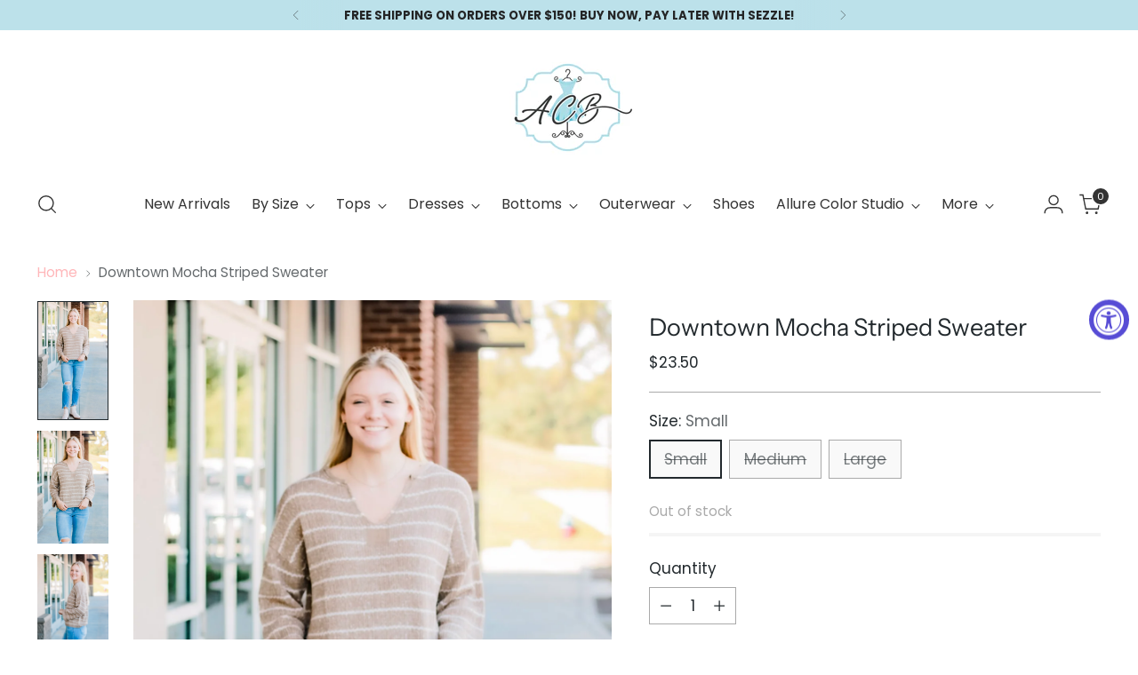

--- FILE ---
content_type: application/javascript; charset=utf-8
request_url: https://cdn.jsdelivr.net/npm/dayjs@1.10.4/locale/ja.js
body_size: -82
content:
!function(_,e){"object"==typeof exports&&"undefined"!=typeof module?module.exports=e(require("dayjs")):"function"==typeof define&&define.amd?define(["dayjs"],e):_.dayjs_locale_ja=e(_.dayjs)}(this,function(_){"use strict";_=_&&_.hasOwnProperty("default")?_.default:_;var e={name:"ja",weekdays:"日曜日_月曜日_火曜日_水曜日_木曜日_金曜日_土曜日".split("_"),weekdaysShort:"日_月_火_水_木_金_土".split("_"),weekdaysMin:"日_月_火_水_木_金_土".split("_"),months:"1月_2月_3月_4月_5月_6月_7月_8月_9月_10月_11月_12月".split("_"),monthsShort:"1月_2月_3月_4月_5月_6月_7月_8月_9月_10月_11月_12月".split("_"),ordinal:function(_){return _+"日"},formats:{LT:"HH:mm",LTS:"HH:mm:ss",L:"YYYY/MM/DD",LL:"YYYY年M月D日",LLL:"YYYY年M月D日 HH:mm",LLLL:"YYYY年M月D日 dddd HH:mm",l:"YYYY/MM/DD",ll:"YYYY年M月D日",lll:"YYYY年M月D日 HH:mm",llll:"YYYY年M月D日(ddd) HH:mm"},meridiem:function(_){return _<12?"午前":"午後"},relativeTime:{future:"%s後",past:"%s前",s:"数秒",m:"1分",mm:"%d分",h:"1時間",hh:"%d時間",d:"1日",dd:"%d日",M:"1ヶ月",MM:"%dヶ月",y:"1年",yy:"%d年"}};return _.locale(e,null,!0),e});


--- FILE ---
content_type: text/javascript; charset=utf-8
request_url: https://www.allureclothingboutique.com/products/downtown-mocha-striped-sweater.js
body_size: 369
content:
{"id":7811116204248,"title":"Downtown Mocha Striped Sweater","handle":"downtown-mocha-striped-sweater","description":"","published_at":"2022-09-21T17:14:58-05:00","created_at":"2022-09-10T13:31:10-05:00","vendor":"Allure Clothing Boutique","type":"140 Sweaters","tags":["140 Sweaters","In Store Collection","Large","Medium","Small","Sweater","Sweaters","top","Tops","Under $30.00","Under $40","week 24"],"price":2350,"price_min":2350,"price_max":2350,"available":false,"price_varies":false,"compare_at_price":null,"compare_at_price_min":0,"compare_at_price_max":0,"compare_at_price_varies":false,"variants":[{"id":43270363054296,"title":"Small","option1":"Small","option2":null,"option3":null,"sku":"11134201","requires_shipping":true,"taxable":true,"featured_image":null,"available":false,"name":"Downtown Mocha Striped Sweater - Small","public_title":"Small","options":["Small"],"price":2350,"weight":0,"compare_at_price":null,"inventory_quantity":0,"inventory_management":"shopify","inventory_policy":"deny","barcode":"0000560969","requires_selling_plan":false,"selling_plan_allocations":[]},{"id":43270363087064,"title":"Medium","option1":"Medium","option2":null,"option3":null,"sku":"11134211","requires_shipping":true,"taxable":true,"featured_image":null,"available":false,"name":"Downtown Mocha Striped Sweater - Medium","public_title":"Medium","options":["Medium"],"price":2350,"weight":0,"compare_at_price":null,"inventory_quantity":0,"inventory_management":"shopify","inventory_policy":"deny","barcode":"0000560970","requires_selling_plan":false,"selling_plan_allocations":[]},{"id":43270363119832,"title":"Large","option1":"Large","option2":null,"option3":null,"sku":"11134221","requires_shipping":true,"taxable":true,"featured_image":null,"available":false,"name":"Downtown Mocha Striped Sweater - Large","public_title":"Large","options":["Large"],"price":2350,"weight":0,"compare_at_price":null,"inventory_quantity":0,"inventory_management":"shopify","inventory_policy":"deny","barcode":"0000560971","requires_selling_plan":false,"selling_plan_allocations":[]}],"images":["\/\/cdn.shopify.com\/s\/files\/1\/1542\/7923\/products\/IMG_6562.jpg?v=1663798458","\/\/cdn.shopify.com\/s\/files\/1\/1542\/7923\/products\/IMG_6563.jpg?v=1663798475","\/\/cdn.shopify.com\/s\/files\/1\/1542\/7923\/products\/IMG_6564.jpg?v=1663798489"],"featured_image":"\/\/cdn.shopify.com\/s\/files\/1\/1542\/7923\/products\/IMG_6562.jpg?v=1663798458","options":[{"name":"Size","position":1,"values":["Small","Medium","Large"]}],"url":"\/products\/downtown-mocha-striped-sweater","media":[{"alt":null,"id":30862867628248,"position":1,"preview_image":{"aspect_ratio":0.598,"height":2048,"width":1225,"src":"https:\/\/cdn.shopify.com\/s\/files\/1\/1542\/7923\/products\/IMG_6562.jpg?v=1663798458"},"aspect_ratio":0.598,"height":2048,"media_type":"image","src":"https:\/\/cdn.shopify.com\/s\/files\/1\/1542\/7923\/products\/IMG_6562.jpg?v=1663798458","width":1225},{"alt":null,"id":30862867988696,"position":2,"preview_image":{"aspect_ratio":0.629,"height":2048,"width":1289,"src":"https:\/\/cdn.shopify.com\/s\/files\/1\/1542\/7923\/products\/IMG_6563.jpg?v=1663798475"},"aspect_ratio":0.629,"height":2048,"media_type":"image","src":"https:\/\/cdn.shopify.com\/s\/files\/1\/1542\/7923\/products\/IMG_6563.jpg?v=1663798475","width":1289},{"alt":null,"id":30862868119768,"position":3,"preview_image":{"aspect_ratio":0.667,"height":2048,"width":1365,"src":"https:\/\/cdn.shopify.com\/s\/files\/1\/1542\/7923\/products\/IMG_6564.jpg?v=1663798489"},"aspect_ratio":0.667,"height":2048,"media_type":"image","src":"https:\/\/cdn.shopify.com\/s\/files\/1\/1542\/7923\/products\/IMG_6564.jpg?v=1663798489","width":1365}],"requires_selling_plan":false,"selling_plan_groups":[]}

--- FILE ---
content_type: text/javascript; charset=utf-8
request_url: https://www.allureclothingboutique.com/products/downtown-mocha-striped-sweater.js
body_size: 379
content:
{"id":7811116204248,"title":"Downtown Mocha Striped Sweater","handle":"downtown-mocha-striped-sweater","description":"","published_at":"2022-09-21T17:14:58-05:00","created_at":"2022-09-10T13:31:10-05:00","vendor":"Allure Clothing Boutique","type":"140 Sweaters","tags":["140 Sweaters","In Store Collection","Large","Medium","Small","Sweater","Sweaters","top","Tops","Under $30.00","Under $40","week 24"],"price":2350,"price_min":2350,"price_max":2350,"available":false,"price_varies":false,"compare_at_price":null,"compare_at_price_min":0,"compare_at_price_max":0,"compare_at_price_varies":false,"variants":[{"id":43270363054296,"title":"Small","option1":"Small","option2":null,"option3":null,"sku":"11134201","requires_shipping":true,"taxable":true,"featured_image":null,"available":false,"name":"Downtown Mocha Striped Sweater - Small","public_title":"Small","options":["Small"],"price":2350,"weight":0,"compare_at_price":null,"inventory_quantity":0,"inventory_management":"shopify","inventory_policy":"deny","barcode":"0000560969","requires_selling_plan":false,"selling_plan_allocations":[]},{"id":43270363087064,"title":"Medium","option1":"Medium","option2":null,"option3":null,"sku":"11134211","requires_shipping":true,"taxable":true,"featured_image":null,"available":false,"name":"Downtown Mocha Striped Sweater - Medium","public_title":"Medium","options":["Medium"],"price":2350,"weight":0,"compare_at_price":null,"inventory_quantity":0,"inventory_management":"shopify","inventory_policy":"deny","barcode":"0000560970","requires_selling_plan":false,"selling_plan_allocations":[]},{"id":43270363119832,"title":"Large","option1":"Large","option2":null,"option3":null,"sku":"11134221","requires_shipping":true,"taxable":true,"featured_image":null,"available":false,"name":"Downtown Mocha Striped Sweater - Large","public_title":"Large","options":["Large"],"price":2350,"weight":0,"compare_at_price":null,"inventory_quantity":0,"inventory_management":"shopify","inventory_policy":"deny","barcode":"0000560971","requires_selling_plan":false,"selling_plan_allocations":[]}],"images":["\/\/cdn.shopify.com\/s\/files\/1\/1542\/7923\/products\/IMG_6562.jpg?v=1663798458","\/\/cdn.shopify.com\/s\/files\/1\/1542\/7923\/products\/IMG_6563.jpg?v=1663798475","\/\/cdn.shopify.com\/s\/files\/1\/1542\/7923\/products\/IMG_6564.jpg?v=1663798489"],"featured_image":"\/\/cdn.shopify.com\/s\/files\/1\/1542\/7923\/products\/IMG_6562.jpg?v=1663798458","options":[{"name":"Size","position":1,"values":["Small","Medium","Large"]}],"url":"\/products\/downtown-mocha-striped-sweater","media":[{"alt":null,"id":30862867628248,"position":1,"preview_image":{"aspect_ratio":0.598,"height":2048,"width":1225,"src":"https:\/\/cdn.shopify.com\/s\/files\/1\/1542\/7923\/products\/IMG_6562.jpg?v=1663798458"},"aspect_ratio":0.598,"height":2048,"media_type":"image","src":"https:\/\/cdn.shopify.com\/s\/files\/1\/1542\/7923\/products\/IMG_6562.jpg?v=1663798458","width":1225},{"alt":null,"id":30862867988696,"position":2,"preview_image":{"aspect_ratio":0.629,"height":2048,"width":1289,"src":"https:\/\/cdn.shopify.com\/s\/files\/1\/1542\/7923\/products\/IMG_6563.jpg?v=1663798475"},"aspect_ratio":0.629,"height":2048,"media_type":"image","src":"https:\/\/cdn.shopify.com\/s\/files\/1\/1542\/7923\/products\/IMG_6563.jpg?v=1663798475","width":1289},{"alt":null,"id":30862868119768,"position":3,"preview_image":{"aspect_ratio":0.667,"height":2048,"width":1365,"src":"https:\/\/cdn.shopify.com\/s\/files\/1\/1542\/7923\/products\/IMG_6564.jpg?v=1663798489"},"aspect_ratio":0.667,"height":2048,"media_type":"image","src":"https:\/\/cdn.shopify.com\/s\/files\/1\/1542\/7923\/products\/IMG_6564.jpg?v=1663798489","width":1365}],"requires_selling_plan":false,"selling_plan_groups":[]}